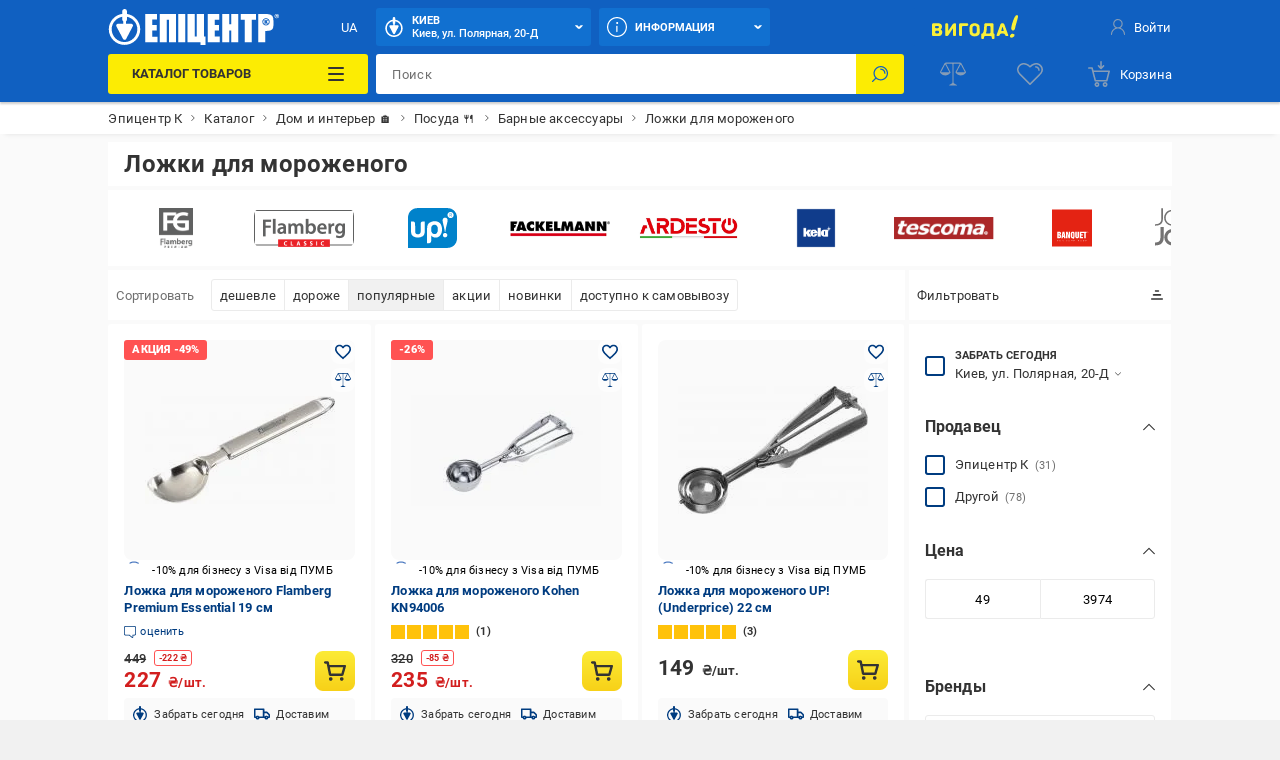

--- FILE ---
content_type: image/svg+xml
request_url: https://epicentrk.ua/upload/main/f1c/josephjoseph_logo.svg
body_size: 1348
content:
<?xml version="1.0" encoding="utf-8"?><svg version="1.1" id="Layer_1" xmlns="http://www.w3.org/2000/svg" x="0px" y="0px" viewBox="5.4 238.5 1194.2 523.8" enable-background="new 5.4 238.5 1194.2 523.8" xml:space="preserve"><path fill="#747373" d="M5.4,450.6c35,0,82.7-9,82.7-69.2V241.2h21.6v139.3c0,86.3-69.2,89-104.2,89C5.4,469.5,5.4,450.6,5.4,450.6z
	 M145.6,367c0-47.6,37.7-86.3,83.6-86.3s83.6,38.6,83.6,86.3c0,45.8-38.6,84.5-83.6,84.5C183.3,451.5,145.6,412.8,145.6,367
	 M332.4,367c0-58.4-45.8-105.1-103.3-105.1c-58.4,0-104.2,47.6-104.2,105.1c0,55.7,47.6,103.3,104.2,103.3S332.4,423.6,332.4,367
	 M341.4,410.1c1.8,35.9,33.2,60.2,81.8,60.2c45.8,0,83.6-26.1,83.6-59.3c0-16.2-9.9-33.2-27-43.1c-12.6-7.2-18.9-9-51.2-16.2
	c-40.4-8.1-58.4-17.1-58.4-35.9c0-19.8,25.2-35.9,51.2-35.9c27.9,0,52.1,14.4,53.9,36.8h24.3c0.9-30.5-32.3-54.8-74.6-54.8
	c-44.9,0-77.3,22.5-77.3,54.8c0,13.5,7.2,26.1,18.9,35.9c10.8,8.1,23.4,12.6,51.2,17.1c42.2,8.1,64.7,20.7,64.7,42.2
	s-28.8,40.4-58.4,40.4c-32.3,0-54.8-15.3-58.4-42.2L341.4,410.1L341.4,410.1z M704.4,355.3c-5.4-42.2-40.4-74.6-82.7-74.6
	c-42.2,0-77.3,32.3-82.7,74.6L704.4,355.3L704.4,355.3z M726,367c0,2.7,0,4.5,0,7.2H539.1c3.6,42.2,40.4,77.3,83.6,77.3
	c35.9,0,68.3-24.3,79.1-57.5h21.6c-11.7,44-53,77.3-100.6,77.3c-56.6,0-104.2-46.7-104.2-103.3c-0.9-58.4,45.8-106,103.3-106
	C679.3,261.9,726,308.6,726,367 M765.5,366.1c0-48.5,36.8-86.3,84.5-86.3c47.6,0,84.5,37.7,84.5,86.3s-36.8,86.3-84.5,86.3
	C803.3,452.4,765.5,414.6,765.5,366.1 M744.9,499.1h23.4v-66.5c0,0,25.2,36.8,81.8,36.8c69.2,0,106.9-53,106.9-103.3
	s-36.9-104.2-107-104.2c-68.3,0-105.1,53.9-105.1,104.2V499.1z M974.9,241.2v224.6h22.5V354.4c0-38.6,33.2-69.2,70.1-69.2
	c36.8,0,62,30.5,62,69.2v112.3h22.5V349.9c0-52.1-34.1-88.1-84.5-88.1c-56.6,0-71,43.1-71,43.1v-63.8h-21.6V241.2z M76.4,486.5
	v139.3c0,44-21.6,64.7-69.2,64.7H5.4v38.6h1.8c75.5,0,112.3-34.1,112.3-103.3V486.5H76.4z M232.7,689.6c35.9,0,64.7-30.5,64.7-67.4
	c0-37.7-28.8-68.3-64.7-68.3S168,584.5,168,622.2C168,659,196.8,689.6,232.7,689.6 M232.7,514.4c58.4,0,106,48.5,106,107.8
	s-47.6,106.9-105.1,106.9c-58.4,0-106-47.6-106-106.9C126.7,562.9,174.3,514.4,232.7,514.4 M347.7,572.8c0,17.1,9,32.3,24.3,43.1
	c11.7,9,18.9,10.8,59.3,21.6c29.7,8.1,42.2,16.2,42.2,28.8c0,14.4-21.6,24.3-41.3,24.3c-24.3,0-39.5-10.8-40.4-26.1v-1.8h-50.3v1.8
	c2.7,36.8,38.6,63.8,89,63.8c51.2,0,91.6-29.7,91.6-67.4c0-31.4-22.5-50.3-73.7-62.9c-38.6-9.9-52.1-15.3-52.1-27
	c0-11.7,17.1-18.9,34.1-18.9c15.3,0,33.2,8.1,35,21.6v0.9h49.4v-1.8c-1.8-34.1-37.7-59.3-83.6-59.3
	C385.5,514.4,347.7,541.3,347.7,572.8 M691.9,603.3c-8.1-29.7-33.2-49.4-62-49.4s-53.9,20.7-62,49.4H691.9z M629,514.4
	c58.4,0,106,48.5,106,107.8c0,6.3-0.9,12.6-1.8,18v0.9H567.9c8.1,28.8,33.2,48.5,62,48.5c22.5,0,43.1-11.7,54.8-31.4v-0.9h44.9
	l-0.9,1.8c-15.3,41.3-54.8,70.1-98.8,70.1c-58.4,0-106-47.6-106-106.9C523.8,562.9,570.6,514.4,629,514.4 M971.3,486.5v238.1h41.3
	V610.5c0-34.1,26.1-51.2,52.1-51.2c27,0,47.6,22.5,47.6,51.2v115h40.4V606.9c0-53.9-35.9-92.5-88.1-92.5c-18.9,0-37.7,8.1-52.1,21.6
	v-49.4h-41.2V486.5z M852.7,690.5c38.6,0,67.4-29.7,67.4-68.3s-28.8-68.3-67.4-68.3c-38.6,0-67.4,29.7-67.4,68.3
	S814,690.5,852.7,690.5 M852.7,514.4c71.9,0,110.5,55.7,110.5,107.8S924.6,730,852.7,730c-23.4,0-45.8-6.3-63.8-18.9v51.2H744v-141
	C743.1,569.2,781.7,514.4,852.7,514.4 M1172.6,288.9c11.7,0,21.6-9.9,21.6-22.5s-9.9-22.5-21.6-22.5c-12.6,0-22.5,9.9-22.5,22.5
	S1160,288.9,1172.6,288.9 M1172.6,238.5c14.4,0,27,12.6,27,27c0,15.3-11.7,27.9-27,27.9c-14.4,0-27-12.6-27-27.9
	C1145.6,251.1,1157.3,238.5,1172.6,238.5 M1170.8,264.6c6.3,0,7.2-2.7,7.2-4.5c0-0.9,0-2.7-1.8-3.6c-0.9-0.9-3.6-0.9-5.4-0.9h-3.6v9
	H1170.8 M1185.1,281.7h-6.3c0,0-0.9-0.9-0.9-3.6v-1.8v-0.9c0-1.8,0-2.7-0.9-3.6c-0.9-0.9-2.7-1.8-6.3-1.8h-3.6v11.7h-6.3v-31.4h10.8
	c4.5,0,6.3,0,8.1,0.9c2.7,1.8,4.5,4.5,4.5,8.1s-1.8,6.3-5.4,7.2c0,0,0.9,0,0.9,0.9c2.7,1.8,3.6,4.5,3.6,9c0,2.7,0,3.6,0.9,3.6
	L1185.1,281.7z"/></svg>

--- FILE ---
content_type: application/javascript; charset=UTF-8
request_url: https://epicentrk.ua/_nuxt/b4e9e3e990e6.modern.js
body_size: 997
content:
(window.webpackJsonp=window.webpackJsonp||[]).push([[238],{3529:function(e,t,n){var content=n(5117);content.__esModule&&(content=content.default),"string"==typeof content&&(content=[[e.i,content,""]]),content.locals&&(e.exports=content.locals);(0,n(5).default)("571f1bf4",content,!0,{sourceMap:!1})},4044:function(e,t,n){"use strict";(function(e,o){var c=n(1),r=n(2);function l(e,t){var n=Object.keys(e);if(Object.getOwnPropertySymbols){var o=Object.getOwnPropertySymbols(e);t&&(o=o.filter((function(t){return Object.getOwnPropertyDescriptor(e,t).enumerable}))),n.push.apply(n,o)}return n}function d(e){for(var t=1;t<arguments.length;t++){var n=null!=arguments[t]?arguments[t]:{};t%2?l(Object(n),!0).forEach((function(t){Object(r.a)(e,t,n[t])})):Object.getOwnPropertyDescriptors?Object.defineProperties(e,Object.getOwnPropertyDescriptors(n)):l(Object(n)).forEach((function(t){Object.defineProperty(e,t,Object.getOwnPropertyDescriptor(n,t))}))}return e}t.a={computed:e({langVisible:"langVisible"}),methods:d(d({},o({getMainData:"getMainData"})),{},{click(code){var e=this;return Object(c.a)((function*(){yield e.$i18n.setLocale(code),yield e.getMainData(!0),e.$cookie.set("LANG",e.$i18n.locale,{"max-age":2592e3,path:"/",domain:".epicentrk.ua"}),e.$cookie.set("EPIC_LANG",e.$i18n.locale,{"max-age":2592e3,path:"/",domain:".epicentrk.ua"})}))()},isButtonActive(code){return this.$i18n.locale===code}})}}).call(this,n(6).mapGetters,n(6).mapActions)},5116:function(e,t,n){"use strict";var o=n(3529),c=n.n(o);n.d(t,"default",(function(){return c.a}))},5117:function(e,t,n){var o=n(4)((function(i){return i[1]}));o.push([e.i,"._NiyHdRdC{-webkit-box-pack:end;-ms-flex-pack:end;justify-content:flex-end}._NiyHdRdC,._dxDMVHob{display:-webkit-box;display:-ms-flexbox;display:flex}._dxDMVHob{-webkit-box-align:center;-ms-flex-align:center;align-items:center;-webkit-box-pack:center;-ms-flex-pack:center;height:32px;justify-content:center;width:38px}._dxDMVHob:first-child{-webkit-box-ordinal-group:3;-ms-flex-order:2;order:2}._dxDMVHob:disabled{cursor:default}._dxDMVHob._FWimKmHx{background:rgba(178,211,250,.3);border-radius:2px}[data-theme-taf] [class~=ep-mobile] ._dxDMVHob{color:var(--white)}",""]),o.locals={lang:"_NiyHdRdC",lang__btn:"_dxDMVHob",active:"_FWimKmHx"},e.exports=o},5636:function(e,t,n){"use strict";n.r(t);var o=n(4044).a,c=n(5116),r=n(0);var component=Object(r.a)(o,(function(){var e=this,t=e._self._c;return t("div",{class:e.$style.lang},[e.langVisible&&"ru"===e.$i18n.locale?[e._l(e.$i18n.locales,(function(n){return["ua"===n.code?t("button",{key:n.code,class:[e.$style.lang__btn,e.isButtonActive(n.code)&&e.$style.active],attrs:{disabled:e.isButtonActive(n.code),"data-test-lang":n.code},on:{click:function(t){return e.click(n.code)}}},[e._v(e._s("ua"===n.code?"UA":"RU"))]):e._e()]}))]:e._e()],2)}),[],!1,(function(e){this.$style=c.default.locals||c.default}),null,null);t.default=component.exports}}]);

--- FILE ---
content_type: application/javascript; charset=UTF-8
request_url: https://epicentrk.ua/_nuxt/fd0a9bbd27d5.modern.js
body_size: 8916
content:
!function(f){function e(data){for(var e,c,n=data[0],o=data[1],l=data[2],i=0,h=[];i<n.length;i++)c=n[i],Object.prototype.hasOwnProperty.call(r,c)&&r[c]&&h.push(r[c][0]),r[c]=0;for(e in o)Object.prototype.hasOwnProperty.call(o,e)&&(f[e]=o[e]);for(v&&v(data);h.length;)h.shift()();return t.push.apply(t,l||[]),d()}function d(){for(var f,i=0;i<t.length;i++){for(var e=t[i],d=!0,c=1;c<e.length;c++){var o=e[c];0!==r[o]&&(d=!1)}d&&(t.splice(i--,1),f=n(n.s=e[0]))}return f}var c={},r={756:0},t=[];function n(e){if(c[e])return c[e].exports;var d=c[e]={i:e,l:!1,exports:{}};return f[e].call(d.exports,d,d.exports,n),d.l=!0,d.exports}n.e=function(f){var e=[],d=r[f];if(0!==d)if(d)e.push(d[2]);else{var c=new Promise((function(e,c){d=r[f]=[e,c]}));e.push(d[2]=c);var t,script=document.createElement("script");script.charset="utf-8",script.timeout=120,n.nc&&script.setAttribute("nonce",n.nc),script.src=function(f){return n.p+""+{0:"354ffead144f",1:"cbabb7c512c2",2:"85023c3f8296",3:"c50e6ed23740",4:"b69971485c04",5:"277d4a62a376",6:"88d66624b3b1",7:"4c9141920286",8:"af140a9c8426",9:"b33ee74539b0",10:"17dcd2b25e74",11:"a0b787282715",12:"c5142b1d4840",13:"7c4f76336c5e",14:"835ccecb2fee",15:"2d22d4f9fc44",16:"38ce9a267279",17:"2fb9e714772a",18:"8f9c32fa20b3",19:"7d4717277d60",20:"465cdd1fa317",21:"7da81963e832",22:"ae0f5249773c",23:"944ce0d39f88",24:"a0c205a26dfd",25:"7018d1b06411",26:"9b0f155bbeb4",27:"a25285c7eab8",28:"c639c53874dd",29:"b891c79c3d52",30:"41e94c3f42f8",31:"3a8fa3546870",32:"c10dba4efbe6",33:"d4462d6af475",34:"2cb0db5c30bb",35:"2c0e418bf539",36:"8691d8faefc5",37:"3701c2012710",38:"21290083e354",39:"9fac59329e36",40:"ee5d57ea01de",41:"a315eb4da41b",42:"a983206a2dcd",43:"d1430455329d",44:"4329fdbf65d8",45:"6b01e8da520e",46:"2fd4f735b25a",47:"cc3158aae60a",48:"21ab94315a9b",49:"d8c49418cd07",50:"ed1a66d43e24",51:"9a1c3eed6f7f",52:"90d1bb89d69f",53:"3bceb21fac07",54:"9a1e1d388276",55:"d917a8d71c7c",56:"0c7dbf13e8bb",57:"053b82382483",58:"1a7eb4577d69",59:"39e4069fc92f",60:"8fb0f230d720",61:"2ab98ed592de",62:"511fefe6628f",63:"4827e2b3e09e",64:"ea800c0a0acc",65:"1f2068606afd",66:"831ffb39ee5b",67:"4dc46347f705",68:"9f26b87579bd",69:"c52cc66e72d9",70:"50a74e3ffcb7",71:"283713a97979",72:"455fdb8c139f",73:"b59205c2841c",74:"0bc3f7a08d05",75:"6049cd2391b7",78:"34f852975b7e",79:"402a92d4974b",80:"a745fcf154ae",81:"71ec168bae20",82:"651f9652ddea",83:"b610f827bfde",84:"b1cdc4878212",85:"1757900363bb",86:"e46e9f0ef60b",87:"c35edb4e2112",88:"058a866da97e",89:"3701c271dc13",90:"cbcf50a94da7",91:"3c00940779d7",92:"e3f0d543420e",93:"f466c73954f7",94:"65fcd094f80f",95:"29a6cf53f625",96:"6d476f810fee",97:"6c567523a129",98:"a95cd9a64eba",99:"a9faf9fe053e",100:"83c0f6331f01",101:"464c7189f307",102:"a266267f1a03",103:"8d1656ed5013",104:"43729498c0ff",105:"e7ef6d920fd1",106:"35e74926e71d",107:"b3b78a0cc2f0",108:"38b7cb1b22b4",109:"b344455ee23f",110:"f30f93853b1e",111:"aa9e5f7cad93",112:"a385b8e15e0d",113:"fc35ca08b6c0",114:"aa45d82b3e81",115:"222c847f6652",116:"6040edc1f4d7",117:"bcd086c2cc08",118:"7cc6146c5880",119:"af3aaf3a3286",120:"50b4bbc168ba",121:"b21f39967be5",122:"59499b27cc95",123:"8957a20a1687",124:"b7fa17c49f91",125:"82ef57bc7fdd",126:"9dd876382e25",127:"26ecd7338de9",128:"869b8a6f1c4c",129:"680410cb8782",130:"78ba293c845b",131:"8b8cfb2a153a",132:"3c7f0ead219b",133:"7f342edce201",134:"1711edaa4e88",135:"61b9392180bc",136:"9fd4ec857259",137:"5c39ff614762",138:"c4e242f8f0d4",139:"ecfe3dbbcf11",140:"525a2e6a78a7",141:"4a6016f756fb",142:"b1236386d442",143:"0341e70e7355",144:"4788bc1029f6",145:"71ddb7f532af",146:"e40fb61cb11e",147:"752d87176b08",148:"1204a360d7b2",149:"ff5e6612e4f6",150:"cc456e3fe776",151:"f882a180f582",152:"cda173dd3215",153:"08744d3aaac3",154:"f7ddbb491f18",155:"2ac3f5d3d2cc",156:"0becf55b5130",157:"3d7372dca33b",158:"b2bed65707ff",159:"1a5c673a8f2a",160:"b527edd6a380",161:"96416b5a7044",162:"966fa20b7852",163:"cb559b9f9416",164:"255febb0d106",165:"7afa12c99f1f",166:"288850c69ee4",167:"a58b10ab4fea",168:"a964e33f7024",169:"6fd01a95b8f8",170:"cd7a0f144099",171:"f8df97ddf2c2",172:"524cc9016dfb",173:"3c99f59a5f37",174:"9a93f9d6f097",175:"1d51bfd03feb",176:"f15365cbbeaa",177:"34554247cad1",178:"5214d238e95e",179:"0e2bca7485b3",180:"823e31c9f1f6",181:"50c9161c4bf1",182:"0d9e6515392b",183:"efdfebac1a1d",184:"7ae9c8ab67de",185:"0387769c358c",186:"99c97f7df42a",187:"264698fe7ec5",188:"dfdf85dd7eb5",189:"14f957dd49df",190:"50479dabf896",191:"234ac042c627",192:"bfc644d00522",193:"b4fc25901886",194:"99cbc5463da8",195:"f744efc3e5f3",196:"fbf132b7bb1c",197:"16a49df470bd",198:"1d70c8b8b3c0",199:"e94e2f7667a8",200:"df157678cc2a",201:"e3a94f815daa",202:"13890a39057d",203:"015fa2315c1d",204:"bd9dac55dcec",205:"ce5c745ed43c",206:"622bf4755fac",207:"d3f33af6ad27",208:"958ab4208271",209:"b0954e462005",210:"af9b67d39179",211:"e6a461386a15",212:"5015973d8210",213:"1199079166b9",214:"6c4f2349adbc",215:"b99b21e19d85",216:"1ff6b727b349",217:"65aba78dcab2",218:"9fc4a7bab29d",219:"2425dd48ac40",220:"21cdbe1b7461",221:"c9ffbfbf6a9c",222:"7c39b3fd4bf1",223:"93fdc3fd7b8b",224:"dd6dcb1086d2",225:"505b43e23b29",226:"b82b2000ba67",227:"c2119a17a5f1",228:"59b2abdb834f",229:"dceeb4a902e9",230:"a6cc5185a06d",231:"42602e1adf33",232:"86b743745296",233:"df0601fe1238",234:"691feb6648ff",235:"150c75bfd2d8",236:"cd8eaa939a66",237:"3601ac7518bb",238:"b4e9e3e990e6",239:"a6cc595ec163",240:"d70865463689",241:"485179b5dcd9",242:"d843b9ce26ee",243:"85bee03e6fc9",244:"051910777265",245:"6f1f2df61b7f",246:"c319cb0a4fa9",247:"4c216013af56",248:"4b5249417afc",249:"8c17e51e1244",250:"4cc693ef3654",251:"49dbaaef5d12",252:"dcdf904f566f",253:"283d5004bc28",254:"559166701c99",255:"dfecd7504d6d",256:"87d18d894375",257:"261adf716ce2",258:"81d6499ef11b",259:"626bd70ca9a6",260:"07b0a341a7fd",261:"62add7ab8af2",262:"6dc3adbb07f7",263:"2d1dccc287d4",264:"a8b80f109485",265:"49411b84911a",266:"f5ff791c5aa1",267:"85567fb92010",268:"b35f31b495fe",269:"50747fe9f2bc",270:"9a930f88f1f4",271:"6fcc1aacc13e",272:"aaf678ec0a17",273:"e13ccf6d050f",274:"655bad3b0360",275:"ca1166c04443",276:"b4d087a9ac80",277:"b874589ab42d",278:"1ab11e2b0c72",279:"f0992279793e",280:"280ca4f8c4c1",281:"8727f074dcda",282:"7b84f9fb7a32",283:"4277bb9e4cab",284:"de8489a7b0b0",285:"ad26bae7addb",286:"070a2b88fe67",287:"23dcfe7cee38",288:"4b316554f2b3",289:"60a55c20dc87",290:"ccbb04afb8ef",291:"5adac510a77f",292:"fe191430d41b",293:"0be61b59454b",294:"884306825615",295:"93dc123b1d3a",296:"ef12151d03ed",297:"5aff050d0751",298:"df5150ebd3d9",299:"5fbe70c16c1f",300:"f977dd0ebc48",301:"36cac674ebf8",302:"a07b32672fe7",303:"412549d4c271",304:"f873cdb1c6e3",305:"5221fcfe534c",306:"4ffb8132631b",307:"d39c537c85ab",308:"b6fd10112d1a",309:"bb095fafcda6",310:"a0c3ffc16d50",311:"f3038c8e56e2",312:"d7533b409f36",313:"9bedcd7c0003",314:"6e3018a5a2dd",315:"f2e855a7852e",316:"a20c06b1cda2",317:"21fcaf4ab26e",318:"90f00fb8ccf4",319:"53ba8b651ee5",320:"e2e7385a8292",321:"59c7a4d29506",322:"f14008b1a31b",323:"2fd2f7ea60d5",324:"cbb27547a294",325:"8657a5c0aa89",326:"6e4d6ff72c66",327:"16ac2d2160fb",328:"af26e30abc3f",329:"9a5298b8f51a",330:"d4a6bbf9339e",331:"b51765bd2b2a",332:"4bb1612284b2",333:"3073658a22a8",334:"216ba83957f8",335:"573e13320c42",336:"461b49b66709",337:"bc5baab4bab0",338:"fc7c8cbac370",339:"02443acdd59b",340:"e162363eba90",341:"1046951b51d5",342:"8e8c549d4da5",343:"4fc138d4665c",344:"7a48f1731b81",345:"fda61b35d226",346:"e511fbbb57a9",347:"bd3097a6aaa0",348:"e31237637c0a",349:"5dbef0705b62",350:"67bc4372d94d",351:"01ab750cf6f1",352:"1559741dc9ac",353:"4aa1c6c448e7",354:"30bcbf12b135",355:"53380047a92b",356:"cb4aa33cd2d7",357:"4a8df37742e4",358:"644914d4c67b",359:"76c6309d88ec",360:"eea1b71c621a",361:"e00e6ff7b701",362:"6c7e07f8b446",363:"02f31a8e5ed6",364:"ec3789d65a83",365:"b073b72b76d7",366:"76d897f74738",367:"ad3e8d11ee7b",368:"0840747e2cfd",369:"75f66297338f",370:"b83f20521bb5",371:"7618b4c006b8",372:"8fc1a5693637",373:"6d30f0116150",374:"d32fa4ae55f4",375:"9566cfc74366",376:"4c799b0becae",377:"9df467babdb1",378:"365bcc259a7b",379:"85d573b3c83b",380:"98b83a1d0ce5",381:"e7d2f92f90d5",382:"d980c3a2996d",383:"8e7465b7819c",384:"be4a309b3ff8",385:"b76f06a25252",386:"e3dc27899f76",387:"236feb6476ed",388:"24ba21f91fb0",389:"43064560b026",390:"b0bbd9ab42b2",391:"3d87abcd1f68",392:"4a689981c9f5",393:"e551d0003568",394:"06174744690b",395:"ee9ef66d1032",396:"a75294f22c1e",397:"366959daf135",398:"421f2f809946",399:"68636c2ef68d",400:"04568535fc0b",401:"9f22bc04a7f5",402:"301bd3af62c1",403:"5b3a0436f8cb",404:"ffdba717259d",405:"dddd80d2a55a",406:"ad43c8fd2523",407:"a88550423dbe",408:"6d0fe6e2f519",409:"23c5fed68393",410:"b9710858ae94",411:"0eb788f69245",412:"33811325900a",413:"fdc5dd79a3b2",414:"cddf72f5fa7d",415:"e2202e82d142",416:"8d6279852b9c",417:"671244c70c4e",418:"76549427a757",419:"e563cd853566",420:"230f69c25f83",421:"dd29d2213c81",422:"fd6a39e7e3e4",423:"0364636c732a",424:"58134cfb6b4b",425:"1b8d7eb45193",426:"3d0068acdc6d",427:"b0bacd11ac14",428:"094fc15b8883",429:"16204497c2c8",430:"cb1da0bd5b36",431:"73288228fe2b",432:"82c2f05c8c7d",433:"ab87463de09e",434:"90d20c921c48",435:"6041521548f1",436:"44f28a227aee",437:"a879352dad22",438:"a3ae2db00cf2",439:"faa37f98f466",440:"030e7f455739",441:"23cc3977010e",442:"725e8b1a97c1",443:"8a6f7a6f8271",444:"1ce266793f3a",445:"3c0c631c57d1",446:"11294bf06bb8",447:"8dee3f8a951a",448:"ead366ba9b30",449:"f2452fa86e98",450:"317f3f2f1da2",451:"b25b7ba10b65",452:"c76b95bf7ce9",453:"264389e0c3d3",454:"1676265b2c47",455:"66e0726a04f6",456:"7ff79908d1aa",457:"7e5545e70e14",458:"fd3e4c356085",459:"0396a0ee7f97",460:"b9413a8ce641",461:"5d9e264e6a9c",462:"1961576bbaab",463:"a1bc90f5c7d6",464:"9e1e3f5eff53",465:"6c97e55251f8",466:"ac616ccd1731",467:"305e53f59ea4",468:"22970635cc94",469:"3af581c0e028",470:"6ba2fb223aea",471:"3b82f48b437c",472:"cd3d4214f1d6",473:"c17c3e8e591e",474:"da690a336d35",475:"4edd7f07f091",476:"8a986de651ee",477:"57700c2498b8",478:"89c179397f0b",479:"0c294e315ec1",480:"8a0e865359b3",481:"1251165718a4",482:"21fe12e3b740",483:"df8ddc87169b",484:"9a90d1165a46",485:"e705512bca5d",486:"1fd7a5137cbd",487:"e1463223b85f",488:"8f450c59fc64",489:"5419cc2ede02",490:"df7df21f2a43",491:"f29a4a0c22c5",492:"d7ebbd863942",493:"161d450f1e27",494:"a4fc9f02ae13",495:"87f818da9ab9",496:"826795e26303",497:"b0439deee043",498:"9e8d9ff1d32f",499:"6ff44d925f5a",500:"4a7a4cdc1320",501:"3563054f8b64",502:"8feee0b6ea58",503:"c537ceed1e8b",504:"d6fe20c0ed6a",505:"bb719f31234e",506:"f752c0455ef9",507:"febf5eb42c64",508:"7257f0537492",509:"47ea1e6b323d",510:"cf28511f11b8",511:"8664e5fdd7aa",512:"ee2de254c247",513:"e2d4904a69d1",514:"743b8bac69ff",515:"d100e61fcbca",516:"56939cade18f",517:"224985d19c90",518:"3dd818cdd94f",519:"8f83f0523a3f",520:"da639d217311",521:"2845118c886f",522:"a021308bdfd8",523:"5ae819e7391c",524:"f8771997913e",525:"9f39fb8513d5",526:"88fb09083fe2",527:"9c527944fc9a",528:"b470a0394f83",529:"cb00fd52961c",530:"a7f1875d6585",531:"7ed4e5a84337",532:"a0c2fa6a733b",533:"d00dbe51bbe4",534:"105d42b9f306",535:"d7d7f5cb90ae",536:"fbe89c14215f",537:"1682bcf66f62",538:"86baa92836ce",539:"30b5ec30cc17",540:"fe3eef42bca1",541:"f1ae967d69c5",542:"d1b06bae6124",543:"87e322d451d0",544:"a448fd79e461",545:"648b9a8aa77a",546:"c6ec4040fafe",547:"0118af89c488",548:"0fb9508f8461",549:"a407b28ffe84",550:"0793e96f4774",551:"c4c8691b0b42",552:"c615d9882017",553:"0b8ccdffec56",554:"022ab4092636",555:"8d83e392edf8",556:"33f68cd37038",557:"b780f42fb76c",558:"d2155a345014",559:"fcbfdc835047",560:"8737b59b4e26",561:"7a27c7d28022",562:"6b1fe508668c",563:"1d9c5d39d215",564:"3ff742551e1f",565:"dff94586548b",566:"4c7d7b444a87",567:"7ddb00d229ca",568:"cba80d237f25",569:"f0cc56a95957",570:"b61d4a96b18d",571:"212c66b6428c",572:"d966d438a62f",573:"894aeb21055f",574:"e92fa681e9f6",575:"65b892a3dd24",576:"006f45856375",577:"73d264144e07",578:"84fa5ed994c0",579:"e3eb7bfc3051",580:"2158e5e49539",581:"fad10dd281bc",582:"d05627c37ade",583:"b1c82cfa9f13",584:"2281c47e2c29",585:"ca7de47dc63a",586:"beecd6bc98a7",587:"b0003fbe60eb",588:"4c9dd2561d4e",589:"7ff157fad77f",590:"477508003571",591:"080286afa4ed",592:"5e10b315adcf",593:"18de080758ae",594:"0b1f37f7b2ab",595:"9c23aec928df",596:"47284fdde3fc",597:"fa88221e2024",598:"5ddd32bc40ad",599:"1477ea901ab2",600:"02c37121fe8d",601:"53f28320dfa3",602:"ef5c7fe2603c",603:"ed20f308a625",604:"b12d29a8374a",605:"70b6efccaa60",606:"b40a19d30b4f",607:"40ce1cc44ff2",608:"8d9b52deb30a",609:"f6162cac6652",610:"2e0475a22e8f",611:"da3865bec35a",612:"49e27d10f338",613:"e14e8403f57a",614:"6a2a0e3da70e",615:"6267bcbaa979",616:"ff24031fbb69",617:"da785884b27d",618:"fbef96e6d0f3",619:"6466b6a7d223",620:"b05236e36279",621:"439d2f1ef783",622:"4b10abf6d8be",623:"6e7b943f3da3",624:"29a5dcef870e",625:"27f0b632611d",626:"9a4ebd689fb3",627:"d3d2ef5edca8",628:"f40a11284166",629:"d9acaa45afdf",630:"a14dfed083e7",631:"97b6e63d045f",632:"d80aeed62348",633:"d049b79935fa",634:"6ce7e1536a73",635:"2a21b422ac37",636:"87d1683479cf",637:"6f68b67e605c",638:"b74b03d8b9c0",639:"9093cddb644c",640:"edcb2a216443",641:"0a33a024409e",642:"bdbed9bdd8ca",643:"3274f1db419a",644:"653245d945f2",645:"347582116e4b",646:"2b933c28a0e5",647:"dc538b525907",648:"a6c29a86bcf8",649:"34371fa66cc4",650:"e86899a2b089",651:"a4f6c5828046",652:"e08bd881f9b3",653:"4a0d4bd1e078",654:"f7816f9b1518",655:"8568f6f861d1",656:"7da3f02839ad",657:"3b588aedd72c",658:"404918c24449",659:"e1ff612e3a63",660:"908827a0ae0d",661:"1b6172ee205b",662:"fbb1fea46269",663:"2f509a9f59b0",664:"a2f268c4dd7b",665:"8b4e9263c865",666:"611dc9d4d8b6",667:"b6ab64c7b3cc",668:"492a22c0cb59",669:"787c588961ca",670:"be26743c0144",671:"ae2396c9a400",672:"21ea3390f9fb",673:"139d966f76d0",674:"926288ff8d80",675:"35ad93052068",676:"fe9fcd20c008",677:"3cf9809a5d1c",678:"8e9e9d050f77",679:"fc985b0256df",680:"fd8fbfe1d3ee",681:"dca5bc8103db",682:"bfea4f0e3b01",683:"ec841e660ce7",684:"535266c36a16",685:"2fab303ae885",686:"c19d4e96f75d",687:"531aa1735b91",688:"1e361e66b76d",689:"a21fb435364c",690:"84006b7c4a89",691:"be05bf556703",692:"f35bdd9ea57a",693:"62bcc1d83ae3",694:"deb641ea3dbf",695:"88a66f2c5bab",696:"42f14a1a104c",697:"4a481df13bb2",698:"16a7753010a1",699:"4e551d1bc196",700:"4949e047e76a",701:"dad086784e9e",702:"1f450cdb5a06",703:"68526daccacc",704:"2e4db9106020",705:"0423c1af7032",706:"1b31f80f7ee8",707:"b8f7f598a150",708:"512d56e49188",709:"872407b9d558",710:"6ff3f0e7997d",711:"efd904080c07",712:"753815fc7a21",713:"3c50238a1e4b",714:"81b939654cb9",715:"680432e5261a",716:"3bd1c2a59142",717:"7e7221ddd5d5",718:"f4e7186f64a0",719:"9a731884dc63",720:"130a20f5aa0f",721:"615ef02667b4",722:"ea550f379262",723:"cd118bd90fa4",724:"34df4e1d7a9a",725:"08dccbc97cb9",726:"964521d87c73",727:"004b7c625874",728:"c91c5898f41b",729:"f2e67a644ef3",730:"98855eb64f92",731:"7cfff34679d4",732:"e0f693e981a4",733:"59f4ffd44ef9",734:"3044ec08e7b4",735:"804030324de2",736:"03be87d75177",737:"9ab29ba22059",738:"81f6c0ae1700",739:"672e64dbb1d5",740:"637c2ed9b0e8",741:"4e2af9e2a1d8",742:"5fe582116957",743:"b26dae74d360",744:"607d1a292b8c",745:"4503fba3043b",746:"39efdf99e900",747:"416f5d1569e6",748:"5f8e24d36350",749:"510b2493572d",750:"cc46cb1b2335",751:"7d5b6b3338cf",752:"208ef1b34ff8",753:"50e2c52180be",754:"8ae80ed76284",755:"39eaf6599a86",758:"c818c4c827df",759:"514ede2e5ac7",760:"221a8178c0a5",761:"1cce0d5cbd9c",762:"4dc834d35407",763:"53fe2f38699a",764:"147e6a126d0f",765:"36e8978d4e4b",766:"85dc25b39223",767:"d36df2ea3b96",768:"86f7b7a6906f",769:"5a7f57c7950f",770:"bd341f18416d",771:"f26239eac48a",772:"a2603bd3290c",773:"fa5a33ea6f7f",774:"915a378dad6a",775:"e829bedc4b45",776:"386bfa2ae4e2",777:"6840199cc87d",778:"4a48b04b1c99",779:"398ac9d74318",780:"2c8a59f1dc3d",781:"98cdcf83eab5",782:"a223255a5894",783:"c666786e8ee4",784:"af3dbceaff4b",785:"30685ace2a02",786:"4384228406df",787:"79c3acb3d925",788:"dfb65cb40eac",789:"24be9ec3ce70",790:"2cdda17a336d",791:"b0269737363d",792:"12e4a28e292b",793:"54677e16cd6a",794:"4389aa71e4b1",795:"bb5716dd2a85",796:"c351f6fc4bc1",797:"1fadd1511155",798:"c7aa164c56f8"}[f]+".modern.js"}(f);var o=new Error;t=function(e){script.onerror=script.onload=null,clearTimeout(l);var d=r[f];if(0!==d){if(d){var c=e&&("load"===e.type?"missing":e.type),t=e&&e.target&&e.target.src;o.message="Loading chunk "+f+" failed.\n("+c+": "+t+")",o.name="ChunkLoadError",o.type=c,o.request=t,d[1](o)}r[f]=void 0}};var l=setTimeout((function(){t({type:"timeout",target:script})}),12e4);script.onerror=script.onload=t,document.head.appendChild(script)}return Promise.all(e)},n.m=f,n.c=c,n.d=function(f,e,d){n.o(f,e)||Object.defineProperty(f,e,{enumerable:!0,get:d})},n.r=function(f){"undefined"!=typeof Symbol&&Symbol.toStringTag&&Object.defineProperty(f,Symbol.toStringTag,{value:"Module"}),Object.defineProperty(f,"__esModule",{value:!0})},n.t=function(f,e){if(1&e&&(f=n(f)),8&e)return f;if(4&e&&"object"==typeof f&&f&&f.__esModule)return f;var d=Object.create(null);if(n.r(d),Object.defineProperty(d,"default",{enumerable:!0,value:f}),2&e&&"string"!=typeof f)for(var c in f)n.d(d,c,function(e){return f[e]}.bind(null,c));return d},n.n=function(f){var e=f&&f.__esModule?function(){return f.default}:function(){return f};return n.d(e,"a",e),e},n.o=function(object,f){return Object.prototype.hasOwnProperty.call(object,f)},n.p="/_nuxt/",n.oe=function(f){throw console.error(f),f};var o=window.webpackJsonp=window.webpackJsonp||[],l=o.push.bind(o);o.push=e,o=o.slice();for(var i=0;i<o.length;i++)e(o[i]);var v=l;d()}([]);

--- FILE ---
content_type: image/svg+xml
request_url: https://epicentrk.ua/upload/main/bd2/up.svg
body_size: 834
content:
<?xml version="1.0" encoding="utf-8"?>
<!-- Generator: Adobe Illustrator 21.0.0, SVG Export Plug-In . SVG Version: 6.00 Build 0)  -->
<svg version="1.2" baseProfile="tiny" id="Слой_1"
	 xmlns="http://www.w3.org/2000/svg" xmlns:xlink="http://www.w3.org/1999/xlink" x="0px" y="0px" viewBox="0 0 279.2 226.8"
	 overflow="scroll" xml:space="preserve">
<g>
	<path fill="#0082CB" d="M244.8,40.1L244.8,40.1c2.2-0.8,3.8-2.6,3.8-5.4c0-1.6-0.6-3-1.6-4c-1.3-1.2-3.1-1.7-6-1.7
		c-1.8,0-3.7,0.1-5,0.5v20.3h2.6v-8.9h2.5c2.4,0.1,3.5,1.2,4.1,4c0.6,2.5,1.1,4.3,1.3,4.9h2.8c-0.5-0.8-1-2.8-1.6-5.6
		C247.3,42.1,246.3,40.5,244.8,40.1 M241.3,38.9h-2.8v-7.6c0.5-0.1,1.3-0.2,2.6-0.2c2.8,0,4.7,1.2,4.7,3.8
		C246,37.3,244.2,38.9,241.3,38.9z"/>
	<path fill="#0082CB" d="M150.9,94.5c-6.1,0-10.8,2.4-14.3,7.1c-3.1,4.3-4.7,11-4.7,20.3c0,8.6,1.7,15,5,19.3
		c3.4,4.7,8.3,7.1,14.5,7.1c5.9,0,10.4-2.4,13.9-7.1c3.4-4.8,5-11.2,5-19.3c0-8.8-1.7-15.6-5-20.3C162,96.9,157.1,94.5,150.9,94.5"
		/>
	<path fill="#0082CB" d="M226.1,0H53.1C23.9,0,0,23.9,0,53.1v173.6h226.1c29.3,0,53.1-23.9,53.1-53.1V53.1
		C279.2,23.9,255.3,0,226.1,0 M95.7,104.7v24.6c0,1,0,1.9,0,2.9s-0.1,1.8-0.1,2.6l0,0c-0.8,12.8-5,21.5-12.4,25.9
		c-7.7,4.6-16.1,7-25.1,7.3c-0.4,0-0.6,0-1,0.1c-0.2,0-0.5,0-0.7,0c-0.2,0-0.5,0-0.7,0c-0.4,0-0.6,0-1-0.1c-9-0.4-17.4-2.8-25.1-7.3
		c-7.3-4.3-11.4-13-12.4-25.9l0,0c-0.1-0.8-0.1-1.8-0.1-2.6c0-1,0-1.9,0-2.9V76.5h11.9c3.4,0,6.1,1.1,8.3,3.4
		c2.2,2.3,3.2,4.9,3.2,8.2l0.4,46c0,5.4,1.6,9.4,4.7,11.9c2.4,1.9,5,3,7.9,3.5c1,0.1,1.9,0.2,2.9,0.2c1,0,1.9-0.1,2.9-0.2
		c2.9-0.5,5.5-1.7,7.9-3.5c3.1-2.5,4.8-6.5,4.8-11.9l0.4-46c0-3.1,1.1-5.9,3.2-8.2s4.9-3.4,8.3-3.4h11.9v28.2H95.7z M183.6,155.4
		c-6.7,8.6-15.5,12.8-26,12.8c-5.6,0-10.6-1-14.9-3c-4.6-2.3-8.2-5.8-10.8-10.4v33.5c0,3.1-1.1,5.9-3.4,8.2
		c-2.3,2.3-4.9,3.4-8.2,3.4h-11.5v-84.3c0-15.8,4.7-26.5,13.9-32.3c9.2-5.8,19.3-8.6,30.1-8.6c5.6,0,11.3,1.1,17,3.2
		c5.8,2.2,10.3,5.3,13.7,9.4c6.7,8.8,10.2,20,10.2,33.8C193.8,135.2,190.4,146.7,183.6,155.4z M220.2,163.1
		c-2.4,2.4-5.4,3.6-8.9,3.6c-3.5,0-6.5-1.2-8.9-3.6c-2.4-2.4-3.6-5.4-3.6-8.9s1.2-6.4,3.6-8.9c2.4-2.5,5.4-3.7,8.9-3.7
		c3.5,0,6.4,1.2,8.9,3.7c2.5,2.4,3.7,5.4,3.7,8.9S222.6,160.7,220.2,163.1z M221.4,92.8l-4.6,18.5c-1.6,6.6-2.8,14.3-3.5,23.4h-3.7
		c-0.4-6.4-1.7-14.2-4-23.4l-4.4-18.5c-2.6-11-4.1-18.9-4.1-23.7c0-4.3,1.3-7.9,4-10.6c2.6-2.6,6-4,10.3-4c4.2,0,7.6,1.3,10.3,4.1
		c2.6,2.6,4.1,6.1,4.1,10.2C225.6,73,224.1,81.1,221.4,92.8z M242.6,57.1c-9.7,0-17.6-7.9-17.6-17.6s7.9-17.6,17.6-17.6
		s17.6,7.9,17.6,17.6S252.4,57.1,242.6,57.1z"/>
</g>
</svg>


--- FILE ---
content_type: image/svg+xml
request_url: https://epicentrk.ua/upload/main/1aa/banquet.svg
body_size: 1390
content:
<?xml version="1.0" encoding="utf-8"?>
<!-- Generator: Adobe Illustrator 18.1.1, SVG Export Plug-In . SVG Version: 6.00 Build 0)  -->
<svg version="1.1" id="Слой_1" xmlns="http://www.w3.org/2000/svg" xmlns:xlink="http://www.w3.org/1999/xlink" x="0px" y="0px"
	 viewBox="0 0 283.5 283.5" enable-background="new 0 0 283.5 283.5" xml:space="preserve">
<g>
	<polygon fill="#E42313" points="0,10.7 0,270.7 0,272.8 2.1,272.8 281.4,272.8 283.5,272.8 283.5,270.7 283.5,10.7 	"/>
	<polygon fill="#FFFFFF" points="39.2,236.2 39.2,226.2 45.5,226.2 45.5,227 40.1,227 40.1,230.6 45,230.6 45,231.4 40.1,231.4 
		40.1,236.2 	"/>
	<path fill="#FFFFFF" d="M59.3,235.6c2.2,0,3.7-1.6,3.7-4.5c0-2.8-1.5-4.5-3.7-4.5c-2.1,0-3.6,1.7-3.6,4.5
		C55.7,234,57.1,235.6,59.3,235.6 M59.3,225.9c2.8,0,4.6,2,4.6,5.3c0,3.3-1.8,5.3-4.6,5.3c-2.8,0-4.6-2-4.6-5.3
		C54.7,227.9,56.5,225.9,59.3,225.9"/>
	<path fill="#FFFFFF" d="M77.4,230.9c1.8,0,2.6-0.6,2.6-2c0-0.7-0.3-1.2-0.8-1.5c-0.5-0.3-1.1-0.3-1.9-0.3h-2.6v3.9H77.4z
		 M73.8,226.2h3.3c1.1,0,1.9,0,2.6,0.4c0.8,0.4,1.2,1.3,1.2,2.3c0,1.2-0.6,2.1-1.6,2.5c1,0.3,1.1,1,1.3,2.3l0.1,1.5
		c0,0.5,0.2,0.8,0.3,0.9v0.1h-1c-0.1-0.2-0.2-0.5-0.2-1l-0.1-1.3c-0.1-1.7-0.4-2.1-2-2.1h-2.9v4.5h-0.9V226.2z"/>
	<polygon fill="#FFFFFF" points="105,236.2 105,231.8 101.5,226.2 102.5,226.2 105.5,230.9 108.4,226.2 109.5,226.2 105.9,231.8 
		105.9,236.2 	"/>
	<path fill="#FFFFFF" d="M122.4,235.6c2.2,0,3.7-1.6,3.7-4.5c0-2.8-1.5-4.5-3.7-4.5c-2.1,0-3.6,1.7-3.6,4.5
		C118.8,234,120.3,235.6,122.4,235.6 M122.4,225.9c2.8,0,4.6,2,4.6,5.3c0,3.3-1.8,5.3-4.6,5.3c-2.8,0-4.6-2-4.6-5.3
		C117.9,227.9,119.7,225.9,122.4,225.9"/>
	<path fill="#FFFFFF" d="M137.8,226.2v6.3c0,2.2,0.8,3.2,2.9,3.2c2.1,0,2.9-1,2.9-3.2v-6.3h0.9v6.4c0,2.6-1.3,3.9-3.8,3.9
		s-3.8-1.3-3.8-3.9v-6.4H137.8z"/>
	<path fill="#FFFFFF" d="M158.3,230.9c1.8,0,2.6-0.6,2.6-2c0-0.7-0.3-1.2-0.8-1.5c-0.5-0.3-1.1-0.3-1.9-0.3h-2.6v3.9H158.3z
		 M154.7,226.2h3.3c1.1,0,1.9,0,2.6,0.4c0.8,0.4,1.2,1.3,1.2,2.3c0,1.2-0.6,2.1-1.6,2.5c1,0.3,1.1,1,1.3,2.3l0.1,1.5
		c0,0.5,0.2,0.8,0.3,0.9v0.1h-1c-0.1-0.2-0.2-0.5-0.2-1l-0.1-1.3c-0.1-1.7-0.4-2.1-2-2.1h-2.9v4.5h-0.9V226.2z"/>
	<polygon fill="#FFFFFF" points="190.3,236.2 190.3,231.3 184.5,231.3 184.5,236.2 183.6,236.2 183.6,226.2 184.5,226.2 
		184.5,230.5 190.3,230.5 190.3,226.2 191.2,226.2 191.2,236.2 	"/>
	<path fill="#FFFFFF" d="M205.6,235.6c2.2,0,3.7-1.6,3.7-4.5c0-2.8-1.5-4.5-3.7-4.5c-2.1,0-3.6,1.7-3.6,4.5
		C202,234,203.5,235.6,205.6,235.6 M205.6,225.9c2.8,0,4.6,2,4.6,5.3c0,3.3-1.8,5.3-4.6,5.3c-2.8,0-4.6-2-4.6-5.3
		C201,227.9,202.9,225.9,205.6,225.9"/>
	<polygon fill="#FFFFFF" points="228.3,236.2 228.3,227.4 225.1,236.2 224.3,236.2 221,227.4 221,236.2 220.1,236.2 220.1,226.2 
		221.4,226.2 224.7,235 227.9,226.2 229.2,226.2 229.2,236.2 	"/>
	<polygon fill="#FFFFFF" points="239.5,236.2 239.5,226.2 246.1,226.2 246.1,227 240.5,227 240.5,230.6 245.6,230.6 245.6,231.4 
		240.5,231.4 240.5,235.4 246.3,235.4 246.3,236.2 	"/>
	<path fill="#FFFFFF" d="M54.1,201.7v-3c0-3.7-1.6-4.8-5.9-4.8v12.5C52.9,206.3,54.1,205.4,54.1,201.7 M53.6,182.6v-2.8
		c0-2.8-1.5-3.5-5.4-3.5v10.4C52.1,186.6,53.6,185.8,53.6,182.6 M38.1,168.6h13.3c8,0,12,3.1,12,9.3v3.5c0,4.4-1.6,7-5.3,8.6
		c4.4,1.4,6.2,4,6.2,8.6v4c0,7.8-4.3,11.5-13.3,11.5h-13V168.6z"/>
	<path fill="#FFFFFF" d="M83.7,197.6l-1.6-13.9c-0.3-2.6-0.5-5.2-0.7-7.8c-0.2,2.4-0.5,5.1-0.9,7.8l-1.8,13.8H83.7z M74.5,168.6
		h13.8l8.3,45.5h-11l-1-8.2h-7.1l-1,8.2H66.1L74.5,168.6z"/>
	<path fill="#FFFFFF" d="M99.1,168.6h11.5L116,187c1.4,4.7,2.4,9.1,3.3,13.2c-0.9-6.2-0.9-11.1-0.9-14.8v-16.9h10V214h-11.1
		l-5.9-19.5c-1.3-4.4-2.3-8.7-3.2-13.2c0.6,7,0.9,13.1,0.9,18V214h-10V168.6z"/>
	<path fill="#FFFFFF" d="M143.6,202.3c0,2.8,0.9,4.2,3.2,4.2c2.3,0,3.1-1.4,3.1-4.2v-22c0-2.8-0.9-4.3-3.2-4.3
		c-2.3,0-3.1,1.4-3.1,4.3V202.3z M146.8,167.9c9,0,13.5,4.7,13.5,14v18.7c0,6-1.4,9.8-5.8,12.3l2.8,4.4l-8.5,1.1l-2.3-3.8
		c-8.9-0.2-13.2-4.8-13.2-14V182C133.2,172.7,137.8,167.9,146.8,167.9"/>
	<path fill="#FFFFFF" d="M175.2,202.3c0,2.8,0.8,4.2,3.1,4.2c2.2,0,3.1-1.4,3.1-4.2v-33.8h10.3v32.1c0,9.4-4.5,14.1-13.4,14.1
		c-8.9,0-13.3-4.8-13.3-14.1v-32.1h10.3V202.3z"/>
	<polygon fill="#FFFFFF" points="196.8,214 196.8,168.6 219.8,168.6 219.8,177.4 207.1,177.4 207.1,186.4 218.3,186.4 218.3,195.1 
		207.1,195.1 207.1,205.2 220.2,205.2 220.2,214 	"/>
	<polygon fill="#FFFFFF" points="228.2,214 228.2,177.4 219.2,177.4 219.2,168.6 245.2,168.6 245.2,177.4 238.5,177.4 238.5,214 	
		"/>
	<path fill="#FFFFFF" d="M253,168.9c1.8,0,3,1.4,3,3.2c0,1.8-1.3,3.2-3,3.1c-1.8,0-3.1-1.4-3.1-3.2
		C249.9,170.3,251.2,168.9,253,168.9L253,168.9z M253,168.2c-2.2,0-3.9,1.7-3.9,3.8c0,2.2,1.7,3.9,3.9,3.9c2.2,0,3.9-1.7,3.9-3.9
		C256.9,169.9,255.2,168.2,253,168.2L253,168.2z M252.3,170.6c0.1,0,0.3,0,0.6,0c0.7,0,1,0.3,1,0.6c0,0.5-0.5,0.7-1,0.7h-0.5V170.6z
		 M252.3,172.4h0.5c0.6,0,0.8,0.2,0.9,0.6c0.1,0.6,0.2,0.9,0.3,1.1h0.8c-0.1-0.1-0.2-0.4-0.3-1c-0.1-0.5-0.3-0.8-0.7-1v0
		c0.4-0.1,0.8-0.5,0.8-1c0-0.4-0.2-0.7-0.4-0.8c-0.3-0.2-0.6-0.3-1.3-0.3c-0.6,0-1,0-1.4,0.1v4h0.7V172.4z"/>
</g>
</svg>


--- FILE ---
content_type: application/javascript; charset=UTF-8
request_url: https://epicentrk.ua/_nuxt/354ffead144f.modern.js
body_size: 9177
content:
(window.webpackJsonp=window.webpackJsonp||[]).push([[0],{2203:function(t,e,r){"use strict";var n,o;function l(t){return"object"==typeof t&&"function"==typeof t.to}function c(t){t.parentElement.removeChild(t)}function f(t){return null!=t}function h(t){t.preventDefault()}function d(a){return"number"==typeof a&&!isNaN(a)&&isFinite(a)}function m(element,t,e){e>0&&(w(element,t),setTimeout((function(){y(element,t)}),e))}function v(a){return Math.max(Math.min(a,100),0)}function S(a){return Array.isArray(a)?a:[a]}function x(t){var e=(t=String(t)).split(".");return e.length>1?e[1].length:0}function w(t,e){t.classList&&!/\s/.test(e)?t.classList.add(e):t.className+=" "+e}function y(t,e){t.classList&&!/\s/.test(e)?t.classList.remove(e):t.className=t.className.replace(new RegExp("(^|\\b)"+e.split(" ").join("|")+"(\\b|$)","gi")," ")}function E(t){var e=void 0!==window.pageXOffset,r="CSS1Compat"===(t.compatMode||"");return{x:e?window.pageXOffset:r?t.documentElement.scrollLeft:t.body.scrollLeft,y:e?window.pageYOffset:r?t.documentElement.scrollTop:t.body.scrollTop}}function C(t,e){return 100/(e-t)}function N(t,e,r){return 100*e/(t[r+1]-t[r])}function P(t,e){for(var r=1;t>=e[r];)r+=1;return r}function V(t,e,r){if(r>=t.slice(-1)[0])return 100;var n=P(r,t),o=t[n-1],l=t[n],c=e[n-1],f=e[n];return c+function(t,e){return N(t,t[0]<0?e+Math.abs(t[0]):e-t[0],0)}([o,l],r)/C(c,f)}function k(t,e,r,n){if(100===n)return n;var o=P(n,t),a=t[o-1],b=t[o];return r?n-a>(b-a)/2?b:a:e[o-1]?t[o-1]+function(t,e){return Math.round(t/e)*e}(n-t[o-1],e[o-1]):n}r.d(e,"a",(function(){return at})),function(t){t.Range="range",t.Steps="steps",t.Positions="positions",t.Count="count",t.Values="values"}(n||(n={})),function(t){t[t.None=-1]="None",t[t.NoValue=0]="NoValue",t[t.LargeValue=1]="LargeValue",t[t.SmallValue=2]="SmallValue"}(o||(o={}));var A=function(){function t(t,e,r){var n;this.xPct=[],this.xVal=[],this.xSteps=[],this.xNumSteps=[],this.xHighestCompleteStep=[],this.xSteps=[r||!1],this.xNumSteps=[!1],this.snap=e;var o=[];for(Object.keys(t).forEach((function(e){o.push([S(t[e]),e])})),o.sort((function(a,b){return a[0][0]-b[0][0]})),n=0;n<o.length;n++)this.handleEntryPoint(o[n][1],o[n][0]);for(this.xNumSteps=this.xSteps.slice(0),n=0;n<this.xNumSteps.length;n++)this.handleStepPoint(n,this.xNumSteps[n])}return t.prototype.getDistance=function(t){for(var e=[],r=0;r<this.xNumSteps.length-1;r++)e[r]=N(this.xVal,t,r);return e},t.prototype.getAbsoluteDistance=function(t,e,r){var n,o=0;if(t<this.xPct[this.xPct.length-1])for(;t>this.xPct[o+1];)o++;else t===this.xPct[this.xPct.length-1]&&(o=this.xPct.length-2);r||t!==this.xPct[o+1]||o++,null===e&&(e=[]);var l=1,c=e[o],f=0,h=0,d=0,m=0;for(n=r?(t-this.xPct[o])/(this.xPct[o+1]-this.xPct[o]):(this.xPct[o+1]-t)/(this.xPct[o+1]-this.xPct[o]);c>0;)f=this.xPct[o+1+m]-this.xPct[o+m],e[o+m]*l+100-100*n>100?(h=f*n,l=(c-100*n)/e[o+m],n=1):(h=e[o+m]*f/100*l,l=0),r?(d-=h,this.xPct.length+m>=1&&m--):(d+=h,this.xPct.length-m>=1&&m++),c=e[o+m]*l;return t+d},t.prototype.toStepping=function(t){return t=V(this.xVal,this.xPct,t)},t.prototype.fromStepping=function(t){return function(t,e,r){if(r>=100)return t.slice(-1)[0];var n=P(r,e),o=t[n-1],l=t[n],c=e[n-1];return function(t,e){return e*(t[1]-t[0])/100+t[0]}([o,l],(r-c)*C(c,e[n]))}(this.xVal,this.xPct,t)},t.prototype.getStep=function(t){return t=k(this.xPct,this.xSteps,this.snap,t)},t.prototype.getDefaultStep=function(t,e,r){var n=P(t,this.xPct);return(100===t||e&&t===this.xPct[n-1])&&(n=Math.max(n-1,1)),(this.xVal[n]-this.xVal[n-1])/r},t.prototype.getNearbySteps=function(t){var e=P(t,this.xPct);return{stepBefore:{startValue:this.xVal[e-2],step:this.xNumSteps[e-2],highestStep:this.xHighestCompleteStep[e-2]},thisStep:{startValue:this.xVal[e-1],step:this.xNumSteps[e-1],highestStep:this.xHighestCompleteStep[e-1]},stepAfter:{startValue:this.xVal[e],step:this.xNumSteps[e],highestStep:this.xHighestCompleteStep[e]}}},t.prototype.countStepDecimals=function(){var t=this.xNumSteps.map(x);return Math.max.apply(null,t)},t.prototype.hasNoSize=function(){return this.xVal[0]===this.xVal[this.xVal.length-1]},t.prototype.convert=function(t){return this.getStep(this.toStepping(t))},t.prototype.handleEntryPoint=function(t,e){var r;if(!d(r="min"===t?0:"max"===t?100:parseFloat(t))||!d(e[0]))throw new Error("noUiSlider: 'range' value isn't numeric.");this.xPct.push(r),this.xVal.push(e[0]);var n=Number(e[1]);r?this.xSteps.push(!isNaN(n)&&n):isNaN(n)||(this.xSteps[0]=n),this.xHighestCompleteStep.push(0)},t.prototype.handleStepPoint=function(i,t){if(t)if(this.xVal[i]!==this.xVal[i+1]){this.xSteps[i]=N([this.xVal[i],this.xVal[i+1]],t,0)/C(this.xPct[i],this.xPct[i+1]);var e=(this.xVal[i+1]-this.xVal[i])/this.xNumSteps[i],r=Math.ceil(Number(e.toFixed(3))-1),n=this.xVal[i]+this.xNumSteps[i]*r;this.xHighestCompleteStep[i]=n}else this.xSteps[i]=this.xHighestCompleteStep[i]=this.xVal[i]},t}(),U={to:function(t){return void 0===t?"":t.toFixed(2)},from:Number},M={target:"target",base:"base",origin:"origin",handle:"handle",handleLower:"handle-lower",handleUpper:"handle-upper",touchArea:"touch-area",horizontal:"horizontal",vertical:"vertical",background:"background",connect:"connect",connects:"connects",ltr:"ltr",rtl:"rtl",textDirectionLtr:"txt-dir-ltr",textDirectionRtl:"txt-dir-rtl",draggable:"draggable",drag:"state-drag",tap:"state-tap",active:"active",tooltip:"tooltip",pips:"pips",pipsHorizontal:"pips-horizontal",pipsVertical:"pips-vertical",marker:"marker",markerHorizontal:"marker-horizontal",markerVertical:"marker-vertical",markerNormal:"marker-normal",markerLarge:"marker-large",markerSub:"marker-sub",value:"value",valueHorizontal:"value-horizontal",valueVertical:"value-vertical",valueNormal:"value-normal",valueLarge:"value-large",valueSub:"value-sub"},D={tooltips:".__tooltips",aria:".__aria"};function O(t,e){if(!d(e))throw new Error("noUiSlider: 'step' is not numeric.");t.singleStep=e}function L(t,e){if(!d(e))throw new Error("noUiSlider: 'keyboardPageMultiplier' is not numeric.");t.keyboardPageMultiplier=e}function z(t,e){if(!d(e))throw new Error("noUiSlider: 'keyboardMultiplier' is not numeric.");t.keyboardMultiplier=e}function j(t,e){if(!d(e))throw new Error("noUiSlider: 'keyboardDefaultStep' is not numeric.");t.keyboardDefaultStep=e}function H(t,e){if("object"!=typeof e||Array.isArray(e))throw new Error("noUiSlider: 'range' is not an object.");if(void 0===e.min||void 0===e.max)throw new Error("noUiSlider: Missing 'min' or 'max' in 'range'.");t.spectrum=new A(e,t.snap||!1,t.singleStep)}function F(t,e){if(e=S(e),!Array.isArray(e)||!e.length)throw new Error("noUiSlider: 'start' option is incorrect.");t.handles=e.length,t.start=e}function R(t,e){if("boolean"!=typeof e)throw new Error("noUiSlider: 'snap' option must be a boolean.");t.snap=e}function T(t,e){if("boolean"!=typeof e)throw new Error("noUiSlider: 'animate' option must be a boolean.");t.animate=e}function B(t,e){if("number"!=typeof e)throw new Error("noUiSlider: 'animationDuration' option must be a number.");t.animationDuration=e}function _(t,e){var i,r=[!1];if("lower"===e?e=[!0,!1]:"upper"===e&&(e=[!1,!0]),!0===e||!1===e){for(i=1;i<t.handles;i++)r.push(e);r.push(!1)}else{if(!Array.isArray(e)||!e.length||e.length!==t.handles+1)throw new Error("noUiSlider: 'connect' option doesn't match handle count.");r=e}t.connect=r}function X(t,e){switch(e){case"horizontal":t.ort=0;break;case"vertical":t.ort=1;break;default:throw new Error("noUiSlider: 'orientation' option is invalid.")}}function Y(t,e){if(!d(e))throw new Error("noUiSlider: 'margin' option must be numeric.");0!==e&&(t.margin=t.spectrum.getDistance(e))}function I(t,e){if(!d(e))throw new Error("noUiSlider: 'limit' option must be numeric.");if(t.limit=t.spectrum.getDistance(e),!t.limit||t.handles<2)throw new Error("noUiSlider: 'limit' option is only supported on linear sliders with 2 or more handles.")}function J(t,e){var r;if(!d(e)&&!Array.isArray(e))throw new Error("noUiSlider: 'padding' option must be numeric or array of exactly 2 numbers.");if(Array.isArray(e)&&2!==e.length&&!d(e[0])&&!d(e[1]))throw new Error("noUiSlider: 'padding' option must be numeric or array of exactly 2 numbers.");if(0!==e){for(Array.isArray(e)||(e=[e,e]),t.padding=[t.spectrum.getDistance(e[0]),t.spectrum.getDistance(e[1])],r=0;r<t.spectrum.xNumSteps.length-1;r++)if(t.padding[0][r]<0||t.padding[1][r]<0)throw new Error("noUiSlider: 'padding' option must be a positive number(s).");var n=e[0]+e[1],o=t.spectrum.xVal[0];if(n/(t.spectrum.xVal[t.spectrum.xVal.length-1]-o)>1)throw new Error("noUiSlider: 'padding' option must not exceed 100% of the range.")}}function W(t,e){switch(e){case"ltr":t.dir=0;break;case"rtl":t.dir=1;break;default:throw new Error("noUiSlider: 'direction' option was not recognized.")}}function $(t,e){if("string"!=typeof e)throw new Error("noUiSlider: 'behaviour' must be a string containing options.");var r=e.indexOf("tap")>=0,n=e.indexOf("drag")>=0,o=e.indexOf("fixed")>=0,l=e.indexOf("snap")>=0,c=e.indexOf("hover")>=0,f=e.indexOf("unconstrained")>=0,h=e.indexOf("invert-connects")>=0,d=e.indexOf("drag-all")>=0,m=e.indexOf("smooth-steps")>=0;if(o){if(2!==t.handles)throw new Error("noUiSlider: 'fixed' behaviour must be used with 2 handles");Y(t,t.start[1]-t.start[0])}if(h&&2!==t.handles)throw new Error("noUiSlider: 'invert-connects' behaviour must be used with 2 handles");if(f&&(t.margin||t.limit))throw new Error("noUiSlider: 'unconstrained' behaviour cannot be used with margin or limit");t.events={tap:r||l,drag:n,dragAll:d,smoothSteps:m,fixed:o,snap:l,hover:c,unconstrained:f,invertConnects:h}}function G(t,e){if(!1!==e)if(!0===e||l(e)){t.tooltips=[];for(var i=0;i<t.handles;i++)t.tooltips.push(e)}else{if((e=S(e)).length!==t.handles)throw new Error("noUiSlider: must pass a formatter for all handles.");e.forEach((function(t){if("boolean"!=typeof t&&!l(t))throw new Error("noUiSlider: 'tooltips' must be passed a formatter or 'false'.")})),t.tooltips=e}}function K(t,e){if(e.length!==t.handles)throw new Error("noUiSlider: must pass a attributes for all handles.");t.handleAttributes=e}function Q(t,e){if(!l(e))throw new Error("noUiSlider: 'ariaFormat' requires 'to' method.");t.ariaFormat=e}function Z(t,e){if(!function(t){return l(t)&&"function"==typeof t.from}(e))throw new Error("noUiSlider: 'format' requires 'to' and 'from' methods.");t.format=e}function tt(t,e){if("boolean"!=typeof e)throw new Error("noUiSlider: 'keyboardSupport' option must be a boolean.");t.keyboardSupport=e}function et(t,e){t.documentElement=e}function nt(t,e){if("string"!=typeof e&&!1!==e)throw new Error("noUiSlider: 'cssPrefix' must be a string or `false`.");t.cssPrefix=e}function it(t,e){if("object"!=typeof e)throw new Error("noUiSlider: 'cssClasses' must be an object.");"string"==typeof t.cssPrefix?(t.cssClasses={},Object.keys(e).forEach((function(r){t.cssClasses[r]=t.cssPrefix+e[r]}))):t.cssClasses=e}function ot(t){var e={margin:null,limit:null,padding:null,animate:!0,animationDuration:300,ariaFormat:U,format:U},r={step:{r:!1,t:O},keyboardPageMultiplier:{r:!1,t:L},keyboardMultiplier:{r:!1,t:z},keyboardDefaultStep:{r:!1,t:j},start:{r:!0,t:F},connect:{r:!0,t:_},direction:{r:!0,t:W},snap:{r:!1,t:R},animate:{r:!1,t:T},animationDuration:{r:!1,t:B},range:{r:!0,t:H},orientation:{r:!1,t:X},margin:{r:!1,t:Y},limit:{r:!1,t:I},padding:{r:!1,t:J},behaviour:{r:!0,t:$},ariaFormat:{r:!1,t:Q},format:{r:!1,t:Z},tooltips:{r:!1,t:G},keyboardSupport:{r:!0,t:tt},documentElement:{r:!1,t:et},cssPrefix:{r:!0,t:nt},cssClasses:{r:!0,t:it},handleAttributes:{r:!1,t:K}},n={connect:!1,direction:"ltr",behaviour:"tap",orientation:"horizontal",keyboardSupport:!0,cssPrefix:"noUi-",cssClasses:M,keyboardPageMultiplier:5,keyboardMultiplier:1,keyboardDefaultStep:10};t.format&&!t.ariaFormat&&(t.ariaFormat=t.format),Object.keys(r).forEach((function(o){if(f(t[o])||void 0!==n[o])r[o].t(e,f(t[o])?t[o]:n[o]);else if(r[o].r)throw new Error("noUiSlider: '"+o+"' is required.")})),e.pips=t.pips;var o=document.createElement("div"),l=void 0!==o.style.msTransform,c=void 0!==o.style.transform;e.transformRule=c?"transform":l?"msTransform":"webkitTransform";return e.style=[["left","top"],["right","bottom"]][e.dir][e.ort],e}function st(t,e,r){var l,d,x,C,N,P,V,k=window.navigator.pointerEnabled?{start:"pointerdown",move:"pointermove",end:"pointerup"}:window.navigator.msPointerEnabled?{start:"MSPointerDown",move:"MSPointerMove",end:"MSPointerUp"}:{start:"mousedown touchstart",move:"mousemove touchmove",end:"mouseup touchend"},A=window.CSS&&CSS.supports&&CSS.supports("touch-action","none")&&function(){var t=!1;try{var e=Object.defineProperty({},"passive",{get:function(){t=!0}});window.addEventListener("test",null,e)}catch(t){}return t}(),U=t,M=e.spectrum,O=[],L=[],z=[],j=0,H={},F=!1,R=t.ownerDocument,T=e.documentElement||R.documentElement,B=R.body,X="rtl"===R.dir||1===e.ort?0:100;function Y(t,e){var div=R.createElement("div");return e&&w(div,e),t.appendChild(div),div}function I(base,t){var r=Y(base,e.cssClasses.origin),n=Y(r,e.cssClasses.handle);if(Y(n,e.cssClasses.touchArea),n.setAttribute("data-handle",String(t)),e.keyboardSupport&&(n.setAttribute("tabindex","0"),n.addEventListener("keydown",(function(r){return function(t,r){if($()||G(r))return!1;var n=["Left","Right"],o=["Down","Up"],l=["PageDown","PageUp"],c=["Home","End"];e.dir&&!e.ort?n.reverse():e.ort&&!e.dir&&(o.reverse(),l.reverse());var f,h=t.key.replace("Arrow",""),d=h===l[0],m=h===l[1],v=h===o[0]||h===n[0]||d,S=h===o[1]||h===n[1]||m,x=h===c[0],w=h===c[1];if(!(v||S||x||w))return!0;if(t.preventDefault(),S||v){var y=v?0:1,E=Mt(r)[y];if(null===E)return!1;!1===E&&(E=M.getDefaultStep(L[r],v,e.keyboardDefaultStep)),E*=m||d?e.keyboardPageMultiplier:e.keyboardMultiplier,E=Math.max(E,1e-7),E*=v?-1:1,f=O[r]+E}else f=w?e.spectrum.xVal[e.spectrum.xVal.length-1]:e.spectrum.xVal[0];return Pt(r,M.toStepping(f),!0,!0),St("slide",r),St("update",r),St("change",r),St("set",r),!1}(r,t)}))),void 0!==e.handleAttributes){var o=e.handleAttributes[t];Object.keys(o).forEach((function(t){n.setAttribute(t,o[t])}))}return n.setAttribute("role","slider"),n.setAttribute("aria-orientation",e.ort?"vertical":"horizontal"),0===t?w(n,e.cssClasses.handleLower):t===e.handles-1&&w(n,e.cssClasses.handleUpper),r.handle=n,r}function J(base,t){return!!t&&Y(base,e.cssClasses.connect)}function W(t,r){return!(!e.tooltips||!e.tooltips[r])&&Y(t.firstChild,e.cssClasses.tooltip)}function $(){return U.hasAttribute("disabled")}function G(t){return x[t].hasAttribute("disabled")}function K(){P&&(bt("update"+D.tooltips),P.forEach((function(t){t&&c(t)})),P=null)}function Q(){K(),P=x.map(W),vt("update"+D.tooltips,(function(t,r,n){if(P&&e.tooltips&&!1!==P[r]){var o=t[r];!0!==e.tooltips[r]&&(o=e.tooltips[r].to(n[r])),P[r].innerHTML=o}}))}function Z(t,e){return t.map((function(t){return M.fromStepping(e?M.getStep(t):t)}))}function tt(t){var e,r=function(t){if(t.mode===n.Range||t.mode===n.Steps)return M.xVal;if(t.mode===n.Count){if(t.values<2)throw new Error("noUiSlider: 'values' (>= 2) required for mode 'count'.");for(var e=t.values-1,r=100/e,o=[];e--;)o[e]=e*r;return o.push(100),Z(o,t.stepped)}return t.mode===n.Positions?Z(t.values,t.stepped):t.mode===n.Values?t.stepped?t.values.map((function(t){return M.fromStepping(M.getStep(M.toStepping(t)))})):t.values:[]}(t),l={},c=M.xVal[0],f=M.xVal[M.xVal.length-1],h=!1,d=!1,m=0;return e=r.slice().sort((function(a,b){return a-b})),(r=e.filter((function(a){return!this[a]&&(this[a]=!0)}),{}))[0]!==c&&(r.unshift(c),h=!0),r[r.length-1]!==f&&(r.push(f),d=!0),r.forEach((function(e,c){var f,i,q,v,S,x,w,y,E,C,N=e,P=r[c+1],V=t.mode===n.Steps;for(V&&(f=M.xNumSteps[c]),f||(f=P-N),void 0===P&&(P=N),f=Math.max(f,1e-7),i=N;i<=P;i=Number((i+f).toFixed(7))){for(y=(S=(v=M.toStepping(i))-m)/(t.density||1),C=S/(E=Math.round(y)),q=1;q<=E;q+=1)l[(x=m+q*C).toFixed(5)]=[M.fromStepping(x),0];w=r.indexOf(i)>-1?o.LargeValue:V?o.SmallValue:o.NoValue,!c&&h&&i!==P&&(w=0),i===P&&d||(l[v.toFixed(5)]=[i,w]),m=v}})),l}function et(t,r,n){var l,c,element=R.createElement("div"),f=((l={})[o.None]="",l[o.NoValue]=e.cssClasses.valueNormal,l[o.LargeValue]=e.cssClasses.valueLarge,l[o.SmallValue]=e.cssClasses.valueSub,l),h=((c={})[o.None]="",c[o.NoValue]=e.cssClasses.markerNormal,c[o.LargeValue]=e.cssClasses.markerLarge,c[o.SmallValue]=e.cssClasses.markerSub,c),d=[e.cssClasses.valueHorizontal,e.cssClasses.valueVertical],m=[e.cssClasses.markerHorizontal,e.cssClasses.markerVertical];function v(t,source){var a=source===e.cssClasses.value,r=a?f:h;return source+" "+(a?d:m)[e.ort]+" "+r[t]}return w(element,e.cssClasses.pips),w(element,0===e.ort?e.cssClasses.pipsHorizontal:e.cssClasses.pipsVertical),Object.keys(t).forEach((function(l){!function(t,l,c){if((c=r?r(l,c):c)!==o.None){var f=Y(element,!1);f.className=v(c,e.cssClasses.marker),f.style[e.style]=t+"%",c>o.NoValue&&((f=Y(element,!1)).className=v(c,e.cssClasses.value),f.setAttribute("data-value",String(l)),f.style[e.style]=t+"%",f.innerHTML=String(n.to(l)))}}(l,t[l][0],t[l][1])})),element}function nt(){N&&(c(N),N=null)}function it(t){nt();var e=tt(t),filter=t.filter,r=t.format||{to:function(t){return String(Math.round(t))}};return N=U.appendChild(et(e,filter,r))}function st(){var rect=l.getBoundingClientRect(),t="offset"+["Width","Height"][e.ort];return 0===e.ort?rect.width||l[t]:rect.height||l[t]}function at(t,element,r,data){var n=function(n){var o,l,c=function(t,e,r){var n=0===t.type.indexOf("touch"),o=0===t.type.indexOf("mouse"),l=0===t.type.indexOf("pointer"),c=0,f=0;0===t.type.indexOf("MSPointer")&&(l=!0);if("mousedown"===t.type&&!t.buttons&&!t.touches)return!1;if(n){var h=function(e){var n=e.target;return n===r||r.contains(n)||t.composed&&t.composedPath().shift()===r};if("touchstart"===t.type){var d=Array.prototype.filter.call(t.touches,h);if(d.length>1)return!1;c=d[0].pageX,f=d[0].pageY}else{var m=Array.prototype.find.call(t.changedTouches,h);if(!m)return!1;c=m.pageX,f=m.pageY}}e=e||E(R),(o||l)&&(c=t.clientX+e.x,f=t.clientY+e.y);return t.pageOffset=e,t.points=[c,f],t.cursor=o||l,t}(n,data.pageOffset,data.target||element);return!!c&&(!($()&&!data.doNotReject)&&(o=U,l=e.cssClasses.tap,!((o.classList?o.classList.contains(l):new RegExp("\\b"+l+"\\b").test(o.className))&&!data.doNotReject)&&(!(t===k.start&&void 0!==c.buttons&&c.buttons>1)&&((!data.hover||!c.buttons)&&(A||c.preventDefault(),c.calcPoint=c.points[e.ort],void r(c,data))))))},o=[];return t.split(" ").forEach((function(t){element.addEventListener(t,n,!!A&&{passive:!0}),o.push([t,n])})),o}function lt(t){var r,n,rect,o,c,f,h=100*(t-(r=l,n=e.ort,rect=r.getBoundingClientRect(),o=r.ownerDocument,c=o.documentElement,f=E(o),/webkit.*Chrome.*Mobile/i.test(navigator.userAgent)&&(f.x=0),n?rect.top+f.y-c.clientTop:rect.left+f.x-c.clientLeft))/st();return h=v(h),e.dir?100-h:h}function ut(t,data){"mouseout"===t.type&&"HTML"===t.target.nodeName&&null===t.relatedTarget&&pt(t,data)}function ct(t,data){if(-1===navigator.appVersion.indexOf("MSIE 9")&&0===t.buttons&&0!==data.buttonsProperty)return pt(t,data);var r=(e.dir?-1:1)*(t.calcPoint-data.startCalcPoint);yt(r>0,100*r/data.baseSize,data.locations,data.handleNumbers,data.connect)}function pt(t,data){data.handle&&(y(data.handle,e.cssClasses.active),j-=1),data.listeners.forEach((function(t){T.removeEventListener(t[0],t[1])})),0===j&&(y(U,e.cssClasses.drag),Nt(),t.cursor&&(B.style.cursor="",B.removeEventListener("selectstart",h))),e.events.smoothSteps&&(data.handleNumbers.forEach((function(t){Pt(t,L[t],!0,!0,!1,!1)})),data.handleNumbers.forEach((function(t){St("update",t)}))),data.handleNumbers.forEach((function(t){St("change",t),St("set",t),St("end",t)}))}function ft(t,data){if(!data.handleNumbers.some(G)){var r;if(1===data.handleNumbers.length)r=x[data.handleNumbers[0]].children[0],j+=1,w(r,e.cssClasses.active);t.stopPropagation();var n=[],o=at(k.move,T,ct,{target:t.target,handle:r,connect:data.connect,listeners:n,startCalcPoint:t.calcPoint,baseSize:st(),pageOffset:t.pageOffset,handleNumbers:data.handleNumbers,buttonsProperty:t.buttons,locations:L.slice()}),l=at(k.end,T,pt,{target:t.target,handle:r,listeners:n,doNotReject:!0,handleNumbers:data.handleNumbers}),c=at("mouseout",T,ut,{target:t.target,handle:r,listeners:n,doNotReject:!0,handleNumbers:data.handleNumbers});n.push.apply(n,o.concat(l,c)),t.cursor&&(B.style.cursor=getComputedStyle(t.target).cursor,x.length>1&&w(U,e.cssClasses.drag),B.addEventListener("selectstart",h,!1)),data.handleNumbers.forEach((function(t){St("start",t)}))}}function ht(t){t.stopPropagation();var r=lt(t.calcPoint),n=function(t){var e=100,r=!1;return x.forEach((function(n,o){if(!G(o)){var l=L[o],c=Math.abs(l-t);(c<e||c<=e&&t>l||100===c&&100===e)&&(r=o,e=c)}})),r}(r);!1!==n&&(e.events.snap||m(U,e.cssClasses.tap,e.animationDuration),Pt(n,r,!0,!0),Nt(),St("slide",n,!0),St("update",n,!0),e.events.snap?ft(t,{handleNumbers:[n]}):(St("change",n,!0),St("set",n,!0)))}function mt(t){var e=lt(t.calcPoint),r=M.getStep(e),n=M.fromStepping(r);Object.keys(H).forEach((function(t){"hover"===t.split(".")[0]&&H[t].forEach((function(t){t.call(Ot,n)}))}))}function gt(t){t.fixed||x.forEach((function(t,e){at(k.start,t.children[0],ft,{handleNumbers:[e]})})),t.tap&&at(k.start,l,ht,{}),t.hover&&at(k.move,l,mt,{hover:!0}),t.drag&&C.forEach((function(r,n){if(!1!==r&&0!==n&&n!==C.length-1){var o=x[n-1],l=x[n],c=[r],f=[o,l],h=[n-1,n];w(r,e.cssClasses.draggable),t.fixed&&(c.push(o.children[0]),c.push(l.children[0])),t.dragAll&&(f=x,h=z),c.forEach((function(t){at(k.start,t,ft,{handles:f,handleNumbers:h,connect:r})}))}}))}function vt(t,e){H[t]=H[t]||[],H[t].push(e),"update"===t.split(".")[0]&&x.forEach((function(a,t){St("update",t)}))}function bt(t){var e=t&&t.split(".")[0],r=e?t.substring(e.length):t;Object.keys(H).forEach((function(t){var n=t.split(".")[0],o=t.substring(n.length);e&&e!==n||r&&r!==o||function(t){return t===D.aria||t===D.tooltips}(o)&&r!==o||delete H[t]}))}function St(t,r,n){Object.keys(H).forEach((function(o){var l=o.split(".")[0];t===l&&H[o].forEach((function(t){t.call(Ot,O.map(e.format.to),r,O.slice(),n||!1,L.slice(),Ot)}))}))}function xt(t,r,n,o,l,c,f){var h;return x.length>1&&!e.events.unconstrained&&(o&&r>0&&(h=M.getAbsoluteDistance(t[r-1],e.margin,!1),n=Math.max(n,h)),l&&r<x.length-1&&(h=M.getAbsoluteDistance(t[r+1],e.margin,!0),n=Math.min(n,h))),x.length>1&&e.limit&&(o&&r>0&&(h=M.getAbsoluteDistance(t[r-1],e.limit,!1),n=Math.min(n,h)),l&&r<x.length-1&&(h=M.getAbsoluteDistance(t[r+1],e.limit,!0),n=Math.max(n,h))),e.padding&&(0===r&&(h=M.getAbsoluteDistance(0,e.padding[0],!1),n=Math.max(n,h)),r===x.length-1&&(h=M.getAbsoluteDistance(100,e.padding[1],!0),n=Math.min(n,h))),f||(n=M.getStep(n)),!((n=v(n))===t[r]&&!c)&&n}function wt(t,a){var r=e.ort;return(r?a:t)+", "+(r?t:a)}function yt(t,r,n,o,l){var c=n.slice(),f=o[0],h=e.events.smoothSteps,b=[!t,t],d=[t,!t];o=o.slice(),t&&o.reverse(),o.length>1?o.forEach((function(t,e){var n=xt(c,t,c[t]+r,b[e],d[e],!1,h);!1===n?r=0:(r=n-c[t],c[t]=n)})):b=d=[!0];var m=!1;o.forEach((function(t,e){m=Pt(t,n[t]+r,b[e],d[e],!1,h)||m})),m&&(o.forEach((function(t){St("update",t),St("slide",t)})),null!=l&&St("drag",f))}function Et(a,b){return e.dir?100-a-b:a}function Ct(t,r){L[t]=r,O[t]=M.fromStepping(r);var n="translate("+wt(Et(r,0)-X+"%","0")+")";if(x[t].style[e.transformRule]=n,e.events.invertConnects&&L.length>1){var o=L.every((function(t,e,r){return 0===e||t>=r[e-1]}));if(F!==!o)return F=!F,_(e,e.connect.map((function(b){return!b}))),void Dt()}Vt(t),Vt(t+1),F&&(Vt(t-1),Vt(t+2))}function Nt(){z.forEach((function(t){var e=L[t]>50?-1:1,r=3+(x.length+e*t);x[t].style.zIndex=String(r)}))}function Pt(t,e,r,n,o,l){return o||(e=xt(L,t,e,r,n,!1,l)),!1!==e&&(Ct(t,e),!0)}function Vt(t){if(C[t]){var r=L.slice();F&&r.sort((function(a,b){return a-b}));var n=0,o=100;0!==t&&(n=r[t-1]),t!==C.length-1&&(o=r[t]);var l=o-n,c="translate("+wt(Et(n,l)+"%","0")+")",f="scale("+wt(l/100,"1")+")";C[t].style[e.transformRule]=c+" "+f}}function kt(t,r){return null===t||!1===t||void 0===t?L[r]:("number"==typeof t&&(t=String(t)),!1!==(t=e.format.from(t))&&(t=M.toStepping(t)),!1===t||isNaN(t)?L[r]:t)}function At(input,t,r){var n=S(input),o=void 0===L[0];t=void 0===t||t,e.animate&&!o&&m(U,e.cssClasses.tap,e.animationDuration),z.forEach((function(t){Pt(t,kt(n[t],t),!0,!1,r)}));var i=1===z.length?0:1;if(o&&M.hasNoSize()&&(r=!0,L[0]=0,z.length>1)){var l=100/(z.length-1);z.forEach((function(t){L[t]=t*l}))}for(;i<z.length;++i)z.forEach((function(t){Pt(t,L[t],!0,!0,r)}));Nt(),z.forEach((function(e){St("update",e),null!==n[e]&&t&&St("set",e)}))}function Ut(t){if(void 0===t&&(t=!1),t)return 1===O.length?O[0]:O.slice(0);var r=O.map(e.format.to);return 1===r.length?r[0]:r}function Mt(t){var r=L[t],n=M.getNearbySteps(r),o=O[t],l=n.thisStep.step,c=null;if(e.snap)return[o-n.stepBefore.startValue||null,n.stepAfter.startValue-o||null];!1!==l&&o+l>n.stepAfter.startValue&&(l=n.stepAfter.startValue-o),c=o>n.thisStep.startValue?n.thisStep.step:!1!==n.stepBefore.step&&o-n.stepBefore.highestStep,100===r?l=null:0===r&&(c=null);var f=M.countStepDecimals();return null!==l&&!1!==l&&(l=Number(l.toFixed(f))),null!==c&&!1!==c&&(c=Number(c.toFixed(f))),[c,l]}function Dt(){for(;d.firstChild;)d.removeChild(d.firstChild);for(var i=0;i<=e.handles;i++)C[i]=J(d,e.connect[i]),Vt(i);gt({drag:e.events.drag,fixed:!0})}w(V=U,e.cssClasses.target),0===e.dir?w(V,e.cssClasses.ltr):w(V,e.cssClasses.rtl),0===e.ort?w(V,e.cssClasses.horizontal):w(V,e.cssClasses.vertical),w(V,"rtl"===getComputedStyle(V).direction?e.cssClasses.textDirectionRtl:e.cssClasses.textDirectionLtr),l=Y(V,e.cssClasses.base),function(t,base){d=Y(base,e.cssClasses.connects),x=[],(C=[]).push(J(d,t[0]));for(var i=0;i<e.handles;i++)x.push(I(base,i)),z[i]=i,C.push(J(d,t[i+1]))}(e.connect,l),gt(e.events),At(e.start),e.pips&&it(e.pips),e.tooltips&&Q(),bt("update"+D.aria),vt("update"+D.aria,(function(t,r,n,o,l){z.forEach((function(t){var r=x[t],o=xt(L,t,0,!0,!0,!0),c=xt(L,t,100,!0,!0,!0),f=l[t],text=String(e.ariaFormat.to(n[t]));o=M.fromStepping(o).toFixed(1),c=M.fromStepping(c).toFixed(1),f=M.fromStepping(f).toFixed(1),r.children[0].setAttribute("aria-valuemin",o),r.children[0].setAttribute("aria-valuemax",c),r.children[0].setAttribute("aria-valuenow",f),r.children[0].setAttribute("aria-valuetext",text)}))}));var Ot={destroy:function(){for(bt(D.aria),bt(D.tooltips),Object.keys(e.cssClasses).forEach((function(t){y(U,e.cssClasses[t])}));U.firstChild;)U.removeChild(U.firstChild);delete U.noUiSlider},steps:function(){return z.map(Mt)},on:vt,off:bt,get:Ut,set:At,setHandle:function(t,e,r,n){if(!((t=Number(t))>=0&&t<z.length))throw new Error("noUiSlider: invalid handle number, got: "+t);Pt(t,kt(e,t),!0,!0,n),St("update",t),r&&St("set",t)},reset:function(t){At(e.start,t)},disable:function(t){null!=t?(x[t].setAttribute("disabled",""),x[t].handle.removeAttribute("tabindex")):(U.setAttribute("disabled",""),x.forEach((function(t){t.handle.removeAttribute("tabindex")})))},enable:function(t){null!=t?(x[t].removeAttribute("disabled"),x[t].handle.setAttribute("tabindex","0")):(U.removeAttribute("disabled"),x.forEach((function(t){t.removeAttribute("disabled"),t.handle.setAttribute("tabindex","0")})))},__moveHandles:function(t,e,r){yt(t,e,L,r)},options:r,updateOptions:function(t,n){var o=Ut(),l=["margin","limit","padding","range","animate","snap","step","format","pips","tooltips","connect"];l.forEach((function(e){void 0!==t[e]&&(r[e]=t[e])}));var c=ot(r);l.forEach((function(r){void 0!==t[r]&&(e[r]=c[r])})),M=c.spectrum,e.margin=c.margin,e.limit=c.limit,e.padding=c.padding,e.pips?it(e.pips):nt(),e.tooltips?Q():K(),L=[],At(f(t.start)?t.start:o,n),t.connect&&Dt()},target:U,removePips:nt,removeTooltips:K,getPositions:function(){return L.slice()},getTooltips:function(){return P},getOrigins:function(){return x},pips:it};return Ot}function at(t,e){if(!t||!t.nodeName)throw new Error("noUiSlider: create requires a single element, got: "+t);if(t.noUiSlider)throw new Error("noUiSlider: Slider was already initialized.");var r=st(t,ot(e),e);return t.noUiSlider=r,r}}}]);